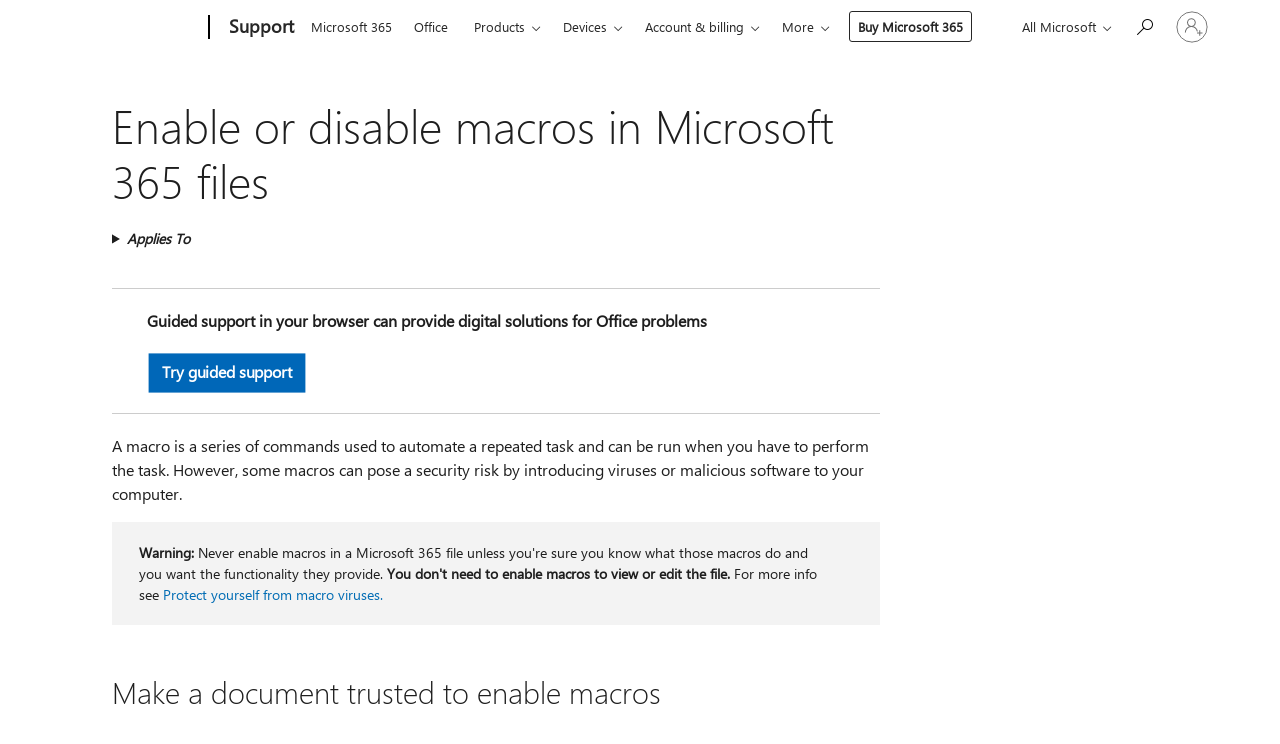

--- FILE ---
content_type: text/html; charset=utf-8
request_url: https://login.microsoftonline.com/common/oauth2/v2.0/authorize?client_id=ee272b19-4411-433f-8f28-5c13cb6fd407&redirect_uri=https%3A%2F%2Fsupport.microsoft.com%2Fsignin-oidc&response_type=code%20id_token&scope=openid%20profile%20offline_access&response_mode=form_post&nonce=639052683200623617.YmNiZjdjZWEtODIzNC00YzczLWFkMmEtY2M5YTVmZDQ2YWQ0YWU1MWVlYWMtZDFkOS00YTRiLWFmZGEtYzhjODI5ZDhmMzY5&prompt=none&nopa=2&state=CfDJ8MF9taR5d3RHoynoKQkxN0CuYVGdEPmg7m14gZ_W5p2cLVsdX4A3GoXflqKIsZbI3FPdMOp0tkw80S_fNyHJz0nZTNua3ntGOrIQsPpkvfy1DrIZKX_owEyT3hLzSiUl5zyShjhgYQdMjH9g9B1F3A4EMP4WeWjxftKHWo8p_XGsyf1Xf03abuwEXHIkloRsLsxD_d9X2U_bwXhKSuRLOB9CDw73yBoKMf4sEb3W-0ByzwB1yC_r9FXEYtXr6OdJr1joK1oNG226SSkdYqHucuuOp51-qEMCiigV7_toU_5k7gCfzReqBE7gKMPvYBm4Hyw-5rSm2zutKNVBJVfcTPtGEn99vCXqQfDg8tDngQkp&x-client-SKU=ID_NET8_0&x-client-ver=8.12.1.0&sso_reload=true
body_size: 10003
content:


<!-- Copyright (C) Microsoft Corporation. All rights reserved. -->
<!DOCTYPE html>
<html>
<head>
    <title>Redirecting</title>
    <meta http-equiv="Content-Type" content="text/html; charset=UTF-8">
    <meta http-equiv="X-UA-Compatible" content="IE=edge">
    <meta name="viewport" content="width=device-width, initial-scale=1.0, maximum-scale=2.0, user-scalable=yes">
    <meta http-equiv="Pragma" content="no-cache">
    <meta http-equiv="Expires" content="-1">
    <meta name="PageID" content="FetchSessions" />
    <meta name="SiteID" content="" />
    <meta name="ReqLC" content="1033" />
    <meta name="LocLC" content="en-US" />

    
<meta name="robots" content="none" />

<script type="text/javascript" nonce='Bcq-h9JsdOwkP3ITC8nkhg'>//<![CDATA[
$Config={"urlGetCredentialType":"https://login.microsoftonline.com/common/GetCredentialType?mkt=en-US","urlGoToAADError":"https://login.live.com/oauth20_authorize.srf?client_id=ee272b19-4411-433f-8f28-5c13cb6fd407\u0026scope=openid+profile+offline_access\u0026redirect_uri=https%3a%2f%2fsupport.microsoft.com%2fsignin-oidc\u0026response_type=code+id_token\u0026state=[base64]\u0026response_mode=form_post\u0026nonce=639052683200623617.YmNiZjdjZWEtODIzNC00YzczLWFkMmEtY2M5YTVmZDQ2YWQ0YWU1MWVlYWMtZDFkOS00YTRiLWFmZGEtYzhjODI5ZDhmMzY5\u0026prompt=none\u0026x-client-SKU=ID_NET8_0\u0026x-client-Ver=8.12.1.0\u0026uaid=91c402d0c7de44f48c2dd97cab8d5cd6\u0026msproxy=1\u0026issuer=mso\u0026tenant=common\u0026ui_locales=en-US\u0026epctrc=haNWdrNtMC7qIpvXZ%2fxOmprc6UbCx2J1%2b7qxtOocOb0%3d0%3a1%3aCANARY%3aNFeKj0JmTXFfHvPsoRN1zwOTR4ex8hIyzLMvB91TcgM%3d\u0026epct=[base64]\u0026jshs=0\u0026nopa=2","urlAppError":"https://support.microsoft.com/signin-oidc","oAppRedirectErrorPostParams":{"error":"interaction_required","error_description":"Session information is not sufficient for single-sign-on.","state":"[base64]"},"iMaxStackForKnockoutAsyncComponents":10000,"fShowButtons":true,"urlCdn":"https://aadcdn.msauth.net/shared/1.0/","urlDefaultFavicon":"https://aadcdn.msauth.net/shared/1.0/content/images/favicon_a_eupayfgghqiai7k9sol6lg2.ico","urlPost":"/common/login","iPawnIcon":0,"sPOST_Username":"","fEnableNumberMatching":true,"sFT":"[base64]","sFTName":"flowToken","sCtx":"[base64]","fEnableOneDSClientTelemetry":true,"dynamicTenantBranding":null,"staticTenantBranding":null,"oAppCobranding":{},"iBackgroundImage":4,"arrSessions":[],"urlMsaStaticMeControl":"https://login.live.com/Me.htm?v=3","fApplicationInsightsEnabled":false,"iApplicationInsightsEnabledPercentage":0,"urlSetDebugMode":"https://login.microsoftonline.com/common/debugmode","fEnableCssAnimation":true,"fDisableAnimationIfAnimationEndUnsupported":true,"fSsoFeasible":true,"fAllowGrayOutLightBox":true,"fProvideV2SsoImprovements":true,"fUseMsaSessionState":true,"fIsRemoteNGCSupported":true,"urlLogin":"https://login.microsoftonline.com/common/reprocess?ctx=[base64]","urlDssoStatus":"https://login.microsoftonline.com/common/instrumentation/dssostatus","iSessionPullType":3,"fUseSameSite":true,"iAllowedIdentities":2,"isGlobalTenant":true,"uiflavor":1001,"fShouldPlatformKeyBeSuppressed":true,"fLoadStringCustomizationPromises":true,"fUseAlternateTextForSwitchToCredPickerLink":true,"fOfflineAccountVisible":false,"fEnableUserStateFix":true,"fShowAccessPassPeek":true,"fUpdateSessionPollingLogic":true,"fEnableShowPickerCredObservable":true,"fFetchSessionsSkipDsso":true,"fIsCiamUserFlowUxNewLogicEnabled":true,"fUseNonMicrosoftDefaultBrandingForCiam":true,"sCompanyDisplayName":"Microsoft Services","fRemoveCustomCss":true,"fFixUICrashForApiRequestHandler":true,"fShowUpdatedKoreanPrivacyFooter":true,"fUsePostCssHotfix":true,"fFixUserFlowBranding":true,"fEnablePasskeyNullFix":true,"fEnableRefreshCookiesFix":true,"fEnableWebNativeBridgeInterstitialUx":true,"fEnableWindowParentingFix":true,"fEnableNativeBridgeErrors":true,"urlAcmaServerPath":"https://login.microsoftonline.com","sTenantId":"common","sMkt":"en-US","fIsDesktop":true,"fUpdateConfigInit":true,"fLogDisallowedCssProperties":true,"fDisallowExternalFonts":true,"scid":1013,"hpgact":1800,"hpgid":7,"apiCanary":"[base64]","canary":"haNWdrNtMC7qIpvXZ/xOmprc6UbCx2J1+7qxtOocOb0=0:1:CANARY:NFeKj0JmTXFfHvPsoRN1zwOTR4ex8hIyzLMvB91TcgM=","sCanaryTokenName":"canary","fSkipRenderingNewCanaryToken":false,"fEnableNewCsrfProtection":true,"correlationId":"91c402d0-c7de-44f4-8c2d-d97cab8d5cd6","sessionId":"f347de3b-8971-42de-9701-15e136521c00","sRingId":"R4","locale":{"mkt":"en-US","lcid":1033},"slMaxRetry":2,"slReportFailure":true,"strings":{"desktopsso":{"authenticatingmessage":"Trying to sign you in"}},"enums":{"ClientMetricsModes":{"None":0,"SubmitOnPost":1,"SubmitOnRedirect":2,"InstrumentPlt":4}},"urls":{"instr":{"pageload":"https://login.microsoftonline.com/common/instrumentation/reportpageload","dssostatus":"https://login.microsoftonline.com/common/instrumentation/dssostatus"}},"browser":{"ltr":1,"Chrome":1,"_Mac":1,"_M131":1,"_D0":1,"Full":1,"RE_WebKit":1,"b":{"name":"Chrome","major":131,"minor":0},"os":{"name":"OSX","version":"10.15.7"},"V":"131.0"},"watson":{"url":"/common/handlers/watson","bundle":"https://aadcdn.msauth.net/ests/2.1/content/cdnbundles/watson.min_q5ptmu8aniymd4ftuqdkda2.js","sbundle":"https://aadcdn.msauth.net/ests/2.1/content/cdnbundles/watsonsupportwithjquery.3.5.min_dc940oomzau4rsu8qesnvg2.js","fbundle":"https://aadcdn.msauth.net/ests/2.1/content/cdnbundles/frameworksupport.min_oadrnc13magb009k4d20lg2.js","resetErrorPeriod":5,"maxCorsErrors":-1,"maxInjectErrors":5,"maxErrors":10,"maxTotalErrors":3,"expSrcs":["https://login.microsoftonline.com","https://aadcdn.msauth.net/","https://aadcdn.msftauth.net/",".login.microsoftonline.com"],"envErrorRedirect":true,"envErrorUrl":"/common/handlers/enverror"},"loader":{"cdnRoots":["https://aadcdn.msauth.net/","https://aadcdn.msftauth.net/"],"logByThrowing":true},"serverDetails":{"slc":"ProdSlices","dc":"EUS","ri":"BL6XXXX","ver":{"v":[2,1,23276,2]},"rt":"2026-01-29T07:25:21","et":36},"clientEvents":{"enabled":true,"telemetryEnabled":true,"useOneDSEventApi":true,"flush":60000,"autoPost":true,"autoPostDelay":1000,"minEvents":1,"maxEvents":1,"pltDelay":500,"appInsightsConfig":{"instrumentationKey":"69adc3c768bd4dc08c19416121249fcc-66f1668a-797b-4249-95e3-6c6651768c28-7293","webAnalyticsConfiguration":{"autoCapture":{"jsError":true}}},"defaultEventName":"IDUX_ESTSClientTelemetryEvent_WebWatson","serviceID":3,"endpointUrl":""},"fApplyAsciiRegexOnInput":true,"country":"US","fBreakBrandingSigninString":true,"bsso":{"states":{"START":"start","INPROGRESS":"in-progress","END":"end","END_SSO":"end-sso","END_USERS":"end-users"},"nonce":"AwABEgEAAAADAOz_BQD0_zbQGXHh7H3MOtSjFLFd6KYYttVv2e4iHSTgR6KiGQp6bA4sfB8Vrr59EQ_Cw38v4M8OXAXoD9PmlHJJmq--yBQgAA","overallTimeoutMs":4000,"telemetry":{"type":"ChromeSsoTelemetry","nonce":"AwABDwEAAAADAOz_BQD0_9I6exMHmuLZSIYn2uJoVo91UoS9YA7K_m8pPJ9_T_I0BhWDOR3h7C9Jto9m5rCBVMShQ-5-jlQnDhJsMc7PS9RSsDHQ_QhPfhdJlhw-lew_IAA","reportStates":[]},"redirectEndStates":["end"],"cookieNames":{"aadSso":"AADSSO","winSso":"ESTSSSO","ssoTiles":"ESTSSSOTILES","ssoPulled":"SSOCOOKIEPULLED","userList":"ESTSUSERLIST"},"type":"chrome","reason":"Pull suppressed because it was already attempted and the current URL was reloaded."},"urlNoCookies":"https://login.microsoftonline.com/cookiesdisabled","fTrimChromeBssoUrl":true,"inlineMode":5,"fShowCopyDebugDetailsLink":true,"fTenantBrandingCdnAddEventHandlers":true,"fAddTryCatchForIFrameRedirects":true};
//]]></script> 
<script type="text/javascript" nonce='Bcq-h9JsdOwkP3ITC8nkhg'>//<![CDATA[
!function(){var e=window,r=e.$Debug=e.$Debug||{},t=e.$Config||{};if(!r.appendLog){var n=[],o=0;r.appendLog=function(e){var r=t.maxDebugLog||25,i=(new Date).toUTCString()+":"+e;n.push(o+":"+i),n.length>r&&n.shift(),o++},r.getLogs=function(){return n}}}(),function(){function e(e,r){function t(i){var a=e[i];if(i<n-1){return void(o.r[a]?t(i+1):o.when(a,function(){t(i+1)}))}r(a)}var n=e.length;t(0)}function r(e,r,i){function a(){var e=!!s.method,o=e?s.method:i[0],a=s.extraArgs||[],u=n.$WebWatson;try{
var c=t(i,!e);if(a&&a.length>0){for(var d=a.length,l=0;l<d;l++){c.push(a[l])}}o.apply(r,c)}catch(e){return void(u&&u.submitFromException&&u.submitFromException(e))}}var s=o.r&&o.r[e];return r=r||this,s&&(s.skipTimeout?a():n.setTimeout(a,0)),s}function t(e,r){return Array.prototype.slice.call(e,r?1:0)}var n=window;n.$Do||(n.$Do={"q":[],"r":[],"removeItems":[],"lock":0,"o":[]});var o=n.$Do;o.when=function(t,n){function i(e){r(e,a,s)||o.q.push({"id":e,"c":a,"a":s})}var a=0,s=[],u=1;"function"==typeof n||(a=n,
u=2);for(var c=u;c<arguments.length;c++){s.push(arguments[c])}t instanceof Array?e(t,i):i(t)},o.register=function(e,t,n){if(!o.r[e]){o.o.push(e);var i={};if(t&&(i.method=t),n&&(i.skipTimeout=n),arguments&&arguments.length>3){i.extraArgs=[];for(var a=3;a<arguments.length;a++){i.extraArgs.push(arguments[a])}}o.r[e]=i,o.lock++;try{for(var s=0;s<o.q.length;s++){var u=o.q[s];u.id==e&&r(e,u.c,u.a)&&o.removeItems.push(u)}}catch(e){throw e}finally{if(0===--o.lock){for(var c=0;c<o.removeItems.length;c++){
for(var d=o.removeItems[c],l=0;l<o.q.length;l++){if(o.q[l]===d){o.q.splice(l,1);break}}}o.removeItems=[]}}}},o.unregister=function(e){o.r[e]&&delete o.r[e]}}(),function(e,r){function t(){if(!a){if(!r.body){return void setTimeout(t)}a=!0,e.$Do.register("doc.ready",0,!0)}}function n(){if(!s){if(!r.body){return void setTimeout(n)}t(),s=!0,e.$Do.register("doc.load",0,!0),i()}}function o(e){(r.addEventListener||"load"===e.type||"complete"===r.readyState)&&t()}function i(){
r.addEventListener?(r.removeEventListener("DOMContentLoaded",o,!1),e.removeEventListener("load",n,!1)):r.attachEvent&&(r.detachEvent("onreadystatechange",o),e.detachEvent("onload",n))}var a=!1,s=!1;if("complete"===r.readyState){return void setTimeout(n)}!function(){r.addEventListener?(r.addEventListener("DOMContentLoaded",o,!1),e.addEventListener("load",n,!1)):r.attachEvent&&(r.attachEvent("onreadystatechange",o),e.attachEvent("onload",n))}()}(window,document),function(){function e(){
return f.$Config||f.ServerData||{}}function r(e,r){var t=f.$Debug;t&&t.appendLog&&(r&&(e+=" '"+(r.src||r.href||"")+"'",e+=", id:"+(r.id||""),e+=", async:"+(r.async||""),e+=", defer:"+(r.defer||"")),t.appendLog(e))}function t(){var e=f.$B;if(void 0===d){if(e){d=e.IE}else{var r=f.navigator.userAgent;d=-1!==r.indexOf("MSIE ")||-1!==r.indexOf("Trident/")}}return d}function n(){var e=f.$B;if(void 0===l){if(e){l=e.RE_Edge}else{var r=f.navigator.userAgent;l=-1!==r.indexOf("Edge")}}return l}function o(e){
var r=e.indexOf("?"),t=r>-1?r:e.length,n=e.lastIndexOf(".",t);return e.substring(n,n+v.length).toLowerCase()===v}function i(){var r=e();return(r.loader||{}).slReportFailure||r.slReportFailure||!1}function a(){return(e().loader||{}).redirectToErrorPageOnLoadFailure||!1}function s(){return(e().loader||{}).logByThrowing||!1}function u(e){if(!t()&&!n()){return!1}var r=e.src||e.href||"";if(!r){return!0}if(o(r)){var i,a,s;try{i=e.sheet,a=i&&i.cssRules,s=!1}catch(e){s=!0}if(i&&!a&&s){return!0}
if(i&&a&&0===a.length){return!0}}return!1}function c(){function t(e){g.getElementsByTagName("head")[0].appendChild(e)}function n(e,r,t,n){var u=null;return u=o(e)?i(e):"script"===n.toLowerCase()?a(e):s(e,n),r&&(u.id=r),"function"==typeof u.setAttribute&&(u.setAttribute("crossorigin","anonymous"),t&&"string"==typeof t&&u.setAttribute("integrity",t)),u}function i(e){var r=g.createElement("link");return r.rel="stylesheet",r.type="text/css",r.href=e,r}function a(e){
var r=g.createElement("script"),t=g.querySelector("script[nonce]");if(r.type="text/javascript",r.src=e,r.defer=!1,r.async=!1,t){var n=t.nonce||t.getAttribute("nonce");r.setAttribute("nonce",n)}return r}function s(e,r){var t=g.createElement(r);return t.src=e,t}function d(e,r){if(e&&e.length>0&&r){for(var t=0;t<e.length;t++){if(-1!==r.indexOf(e[t])){return!0}}}return!1}function l(r){if(e().fTenantBrandingCdnAddEventHandlers){var t=d(E,r)?E:b;if(!(t&&t.length>1)){return r}for(var n=0;n<t.length;n++){
if(-1!==r.indexOf(t[n])){var o=t[n+1<t.length?n+1:0],i=r.substring(t[n].length);return"https://"!==t[n].substring(0,"https://".length)&&(o="https://"+o,i=i.substring("https://".length)),o+i}}return r}if(!(b&&b.length>1)){return r}for(var a=0;a<b.length;a++){if(0===r.indexOf(b[a])){return b[a+1<b.length?a+1:0]+r.substring(b[a].length)}}return r}function f(e,t,n,o){if(r("[$Loader]: "+(L.failMessage||"Failed"),o),w[e].retry<y){return w[e].retry++,h(e,t,n),void c._ReportFailure(w[e].retry,w[e].srcPath)}n&&n()}
function v(e,t,n,o){if(u(o)){return f(e,t,n,o)}r("[$Loader]: "+(L.successMessage||"Loaded"),o),h(e+1,t,n);var i=w[e].onSuccess;"function"==typeof i&&i(w[e].srcPath)}function h(e,o,i){if(e<w.length){var a=w[e];if(!a||!a.srcPath){return void h(e+1,o,i)}a.retry>0&&(a.srcPath=l(a.srcPath),a.origId||(a.origId=a.id),a.id=a.origId+"_Retry_"+a.retry);var s=n(a.srcPath,a.id,a.integrity,a.tagName);s.onload=function(){v(e,o,i,s)},s.onerror=function(){f(e,o,i,s)},s.onreadystatechange=function(){
"loaded"===s.readyState?setTimeout(function(){v(e,o,i,s)},500):"complete"===s.readyState&&v(e,o,i,s)},t(s),r("[$Loader]: Loading '"+(a.srcPath||"")+"', id:"+(a.id||""))}else{o&&o()}}var p=e(),y=p.slMaxRetry||2,m=p.loader||{},b=m.cdnRoots||[],E=m.tenantBrandingCdnRoots||[],L=this,w=[];L.retryOnError=!0,L.successMessage="Loaded",L.failMessage="Error",L.Add=function(e,r,t,n,o,i){e&&w.push({"srcPath":e,"id":r,"retry":n||0,"integrity":t,"tagName":o||"script","onSuccess":i})},L.AddForReload=function(e,r){
var t=e.src||e.href||"";L.Add(t,"AddForReload",e.integrity,1,e.tagName,r)},L.AddIf=function(e,r,t){e&&L.Add(r,t)},L.Load=function(e,r){h(0,e,r)}}var d,l,f=window,g=f.document,v=".css";c.On=function(e,r,t){if(!e){throw"The target element must be provided and cannot be null."}r?c.OnError(e,t):c.OnSuccess(e,t)},c.OnSuccess=function(e,t){if(!e){throw"The target element must be provided and cannot be null."}if(u(e)){return c.OnError(e,t)}var n=e.src||e.href||"",o=i(),s=a();r("[$Loader]: Loaded",e);var d=new c
;d.failMessage="Reload Failed",d.successMessage="Reload Success",d.Load(null,function(){if(o){throw"Unexpected state. ResourceLoader.Load() failed despite initial load success. ['"+n+"']"}s&&(document.location.href="/error.aspx?err=504")})},c.OnError=function(e,t){var n=e.src||e.href||"",o=i(),s=a();if(!e){throw"The target element must be provided and cannot be null."}r("[$Loader]: Failed",e);var u=new c;u.failMessage="Reload Failed",u.successMessage="Reload Success",u.AddForReload(e,t),
u.Load(null,function(){if(o){throw"Failed to load external resource ['"+n+"']"}s&&(document.location.href="/error.aspx?err=504")}),c._ReportFailure(0,n)},c._ReportFailure=function(e,r){if(s()&&!t()){throw"[Retry "+e+"] Failed to load external resource ['"+r+"'], reloading from fallback CDN endpoint"}},f.$Loader=c}(),function(){function e(){if(!E){var e=new h.$Loader;e.AddIf(!h.jQuery,y.sbundle,"WebWatson_DemandSupport"),y.sbundle=null,delete y.sbundle,e.AddIf(!h.$Api,y.fbundle,"WebWatson_DemandFramework"),
y.fbundle=null,delete y.fbundle,e.Add(y.bundle,"WebWatson_DemandLoaded"),e.Load(r,t),E=!0}}function r(){if(h.$WebWatson){if(h.$WebWatson.isProxy){return void t()}m.when("$WebWatson.full",function(){for(;b.length>0;){var e=b.shift();e&&h.$WebWatson[e.cmdName].apply(h.$WebWatson,e.args)}})}}function t(){if(!h.$WebWatson||h.$WebWatson.isProxy){if(!L&&JSON){try{var e=new XMLHttpRequest;e.open("POST",y.url),e.setRequestHeader("Accept","application/json"),
e.setRequestHeader("Content-Type","application/json; charset=UTF-8"),e.setRequestHeader("canary",p.apiCanary),e.setRequestHeader("client-request-id",p.correlationId),e.setRequestHeader("hpgid",p.hpgid||0),e.setRequestHeader("hpgact",p.hpgact||0);for(var r=-1,t=0;t<b.length;t++){if("submit"===b[t].cmdName){r=t;break}}var o=b[r]?b[r].args||[]:[],i={"sr":y.sr,"ec":"Failed to load external resource [Core Watson files]","wec":55,"idx":1,"pn":p.pgid||"","sc":p.scid||0,"hpg":p.hpgid||0,
"msg":"Failed to load external resource [Core Watson files]","url":o[1]||"","ln":0,"ad":0,"an":!1,"cs":"","sd":p.serverDetails,"ls":null,"diag":v(y)};e.send(JSON.stringify(i))}catch(e){}L=!0}y.loadErrorUrl&&window.location.assign(y.loadErrorUrl)}n()}function n(){b=[],h.$WebWatson=null}function o(r){return function(){var t=arguments;b.push({"cmdName":r,"args":t}),e()}}function i(){var e=["foundException","resetException","submit"],r=this;r.isProxy=!0;for(var t=e.length,n=0;n<t;n++){var i=e[n];i&&(r[i]=o(i))}
}function a(e,r,t,n,o,i,a){var s=h.event;return i||(i=l(o||s,a?a+2:2)),h.$Debug&&h.$Debug.appendLog&&h.$Debug.appendLog("[WebWatson]:"+(e||"")+" in "+(r||"")+" @ "+(t||"??")),$.submit(e,r,t,n,o||s,i,a)}function s(e,r){return{"signature":e,"args":r,"toString":function(){return this.signature}}}function u(e){for(var r=[],t=e.split("\n"),n=0;n<t.length;n++){r.push(s(t[n],[]))}return r}function c(e){for(var r=[],t=e.split("\n"),n=0;n<t.length;n++){var o=s(t[n],[]);t[n+1]&&(o.signature+="@"+t[n+1],n++),r.push(o)
}return r}function d(e){if(!e){return null}try{if(e.stack){return u(e.stack)}if(e.error){if(e.error.stack){return u(e.error.stack)}}else if(window.opera&&e.message){return c(e.message)}}catch(e){}return null}function l(e,r){var t=[];try{for(var n=arguments.callee;r>0;){n=n?n.caller:n,r--}for(var o=0;n&&o<w;){var i="InvalidMethod()";try{i=n.toString()}catch(e){}var a=[],u=n.args||n.arguments;if(u){for(var c=0;c<u.length;c++){a[c]=u[c]}}t.push(s(i,a)),n=n.caller,o++}}catch(e){t.push(s(e.toString(),[]))}
var l=d(e);return l&&(t.push(s("--- Error Event Stack -----------------",[])),t=t.concat(l)),t}function f(e){if(e){try{var r=/function (.{1,})\(/,t=r.exec(e.constructor.toString());return t&&t.length>1?t[1]:""}catch(e){}}return""}function g(e){if(e){try{if("string"!=typeof e&&JSON&&JSON.stringify){var r=f(e),t=JSON.stringify(e);return t&&"{}"!==t||(e.error&&(e=e.error,r=f(e)),(t=JSON.stringify(e))&&"{}"!==t||(t=e.toString())),r+":"+t}}catch(e){}}return""+(e||"")}function v(e){var r=[];try{
if(jQuery?(r.push("jQuery v:"+jQuery().jquery),jQuery.easing?r.push("jQuery.easing:"+JSON.stringify(jQuery.easing)):r.push("jQuery.easing is not defined")):r.push("jQuery is not defined"),e&&e.expectedVersion&&r.push("Expected jQuery v:"+e.expectedVersion),m){var t,n="";for(t=0;t<m.o.length;t++){n+=m.o[t]+";"}for(r.push("$Do.o["+n+"]"),n="",t=0;t<m.q.length;t++){n+=m.q[t].id+";"}r.push("$Do.q["+n+"]")}if(h.$Debug&&h.$Debug.getLogs){var o=h.$Debug.getLogs();o&&o.length>0&&(r=r.concat(o))}if(b){
for(var i=0;i<b.length;i++){var a=b[i];if(a&&"submit"===a.cmdName){try{if(JSON&&JSON.stringify){var s=JSON.stringify(a);s&&r.push(s)}}catch(e){r.push(g(e))}}}}}catch(e){r.push(g(e))}return r}var h=window,p=h.$Config||{},y=p.watson,m=h.$Do;if(!h.$WebWatson&&y){var b=[],E=!1,L=!1,w=10,$=h.$WebWatson=new i;$.CB={},$._orgErrorHandler=h.onerror,h.onerror=a,$.errorHooked=!0,m.when("jQuery.version",function(e){y.expectedVersion=e}),m.register("$WebWatson")}}(),function(){function e(e,r){
for(var t=r.split("."),n=t.length,o=0;o<n&&null!==e&&void 0!==e;){e=e[t[o++]]}return e}function r(r){var t=null;return null===u&&(u=e(i,"Constants")),null!==u&&r&&(t=e(u,r)),null===t||void 0===t?"":t.toString()}function t(t){var n=null;return null===a&&(a=e(i,"$Config.strings")),null!==a&&t&&(n=e(a,t.toLowerCase())),null!==n&&void 0!==n||(n=r(t)),null===n||void 0===n?"":n.toString()}function n(e,r){var n=null;return e&&r&&r[e]&&(n=t("errors."+r[e])),n||(n=t("errors."+e)),n||(n=t("errors."+c)),n||(n=t(c)),n}
function o(t){var n=null;return null===s&&(s=e(i,"$Config.urls")),null!==s&&t&&(n=e(s,t.toLowerCase())),null!==n&&void 0!==n||(n=r(t)),null===n||void 0===n?"":n.toString()}var i=window,a=null,s=null,u=null,c="GENERIC_ERROR";i.GetString=t,i.GetErrorString=n,i.GetUrl=o}(),function(){var e=window,r=e.$Config||{};e.$B=r.browser||{}}(),function(){function e(e,r,t){e&&e.addEventListener?e.addEventListener(r,t):e&&e.attachEvent&&e.attachEvent("on"+r,t)}function r(r,t){e(document.getElementById(r),"click",t)}
function t(r,t){var n=document.getElementsByName(r);n&&n.length>0&&e(n[0],"click",t)}var n=window;n.AddListener=e,n.ClickEventListenerById=r,n.ClickEventListenerByName=t}();
//]]></script> 
<script type="text/javascript" nonce='Bcq-h9JsdOwkP3ITC8nkhg'>//<![CDATA[
!function(t,e){!function(){var n=e.getElementsByTagName("head")[0];n&&n.addEventListener&&(n.addEventListener("error",function(e){null!==e.target&&"cdn"===e.target.getAttribute("data-loader")&&t.$Loader.OnError(e.target)},!0),n.addEventListener("load",function(e){null!==e.target&&"cdn"===e.target.getAttribute("data-loader")&&t.$Loader.OnSuccess(e.target)},!0))}()}(window,document);
//]]></script>
    <script type="text/javascript" nonce='Bcq-h9JsdOwkP3ITC8nkhg'>
        ServerData = $Config;
    </script>

    <script data-loader="cdn" crossorigin="anonymous" src="https://aadcdn.msauth.net/shared/1.0/content/js/FetchSessions_Core_Zrgqf3NDZY6QoRSGjvZAAQ2.js" integrity='sha384-ZiCm7FNkvHCzGABuQsNqI+NbQpuukT8O8DH+5NRo+GBSrdhUPzoMJLcFvVj8ky+R' nonce='Bcq-h9JsdOwkP3ITC8nkhg'></script>

</head>
<body data-bind="defineGlobals: ServerData" style="display: none">
</body>
</html>